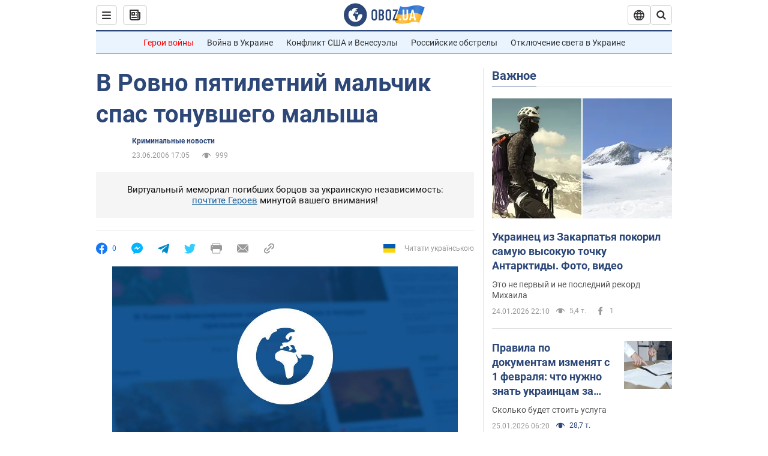

--- FILE ---
content_type: application/x-javascript; charset=utf-8
request_url: https://servicer.idealmedia.io/1418748/1?nocmp=1&sessionId=6975db71-0afb7&sessionPage=1&sessionNumberWeek=1&sessionNumber=1&scale_metric_1=64.00&scale_metric_2=256.00&scale_metric_3=100.00&cbuster=1769331569449565970348&pvid=12188563-f0a6-4732-8bab-71778d77be6b&implVersion=11&lct=1763555100&mp4=1&ap=1&consentStrLen=0&wlid=a8408f4e-b2db-4193-b8fa-0bc210f95f31&uniqId=12ae7&niet=4g&nisd=false&evt=%5B%7B%22event%22%3A1%2C%22methods%22%3A%5B1%2C2%5D%7D%2C%7B%22event%22%3A2%2C%22methods%22%3A%5B1%2C2%5D%7D%5D&pv=5&jsv=es6&dpr=1&hashCommit=cbd500eb&apt=2006-06-23T17%3A05%3A00&tfre=3769&w=0&h=1&tl=150&tlp=1&sz=0x1&szp=1&szl=1&cxurl=https%3A%2F%2Fwww.obozrevatel.com%2Fnews%2F2006%2F6%2F23%2F120497.htm&ref=&lu=https%3A%2F%2Fwww.obozrevatel.com%2Fnews%2F2006%2F6%2F23%2F120497.htm
body_size: 882
content:
var _mgq=_mgq||[];
_mgq.push(["IdealmediaLoadGoods1418748_12ae7",[
["ua.tribuna.com","11961719","1","Дерюгина ответила на вопрос, почему развелась с Блохиным","Президент Украинской федерации гимнастики Ирина Дерюгина рассказала, почему завершился ее брак с Олегом Блохиным.– Почему вы развелись?– У него родились дети.","0","","","","ZOIsFE4inEHBNzIPKyrylvqCG5jyoOd33gg1NJ9AqCI0SzVyF_SAN_yRZlnvElbRJP9NESf5a0MfIieRFDqB_Kldt0JdlZKDYLbkLtP-Q-U_8k_mWcOkJTNOKc-tpD7-",{"i":"https://s-img.idealmedia.io/n/11961719/45x45/160x0x520x520/aHR0cDovL2ltZ2hvc3RzLmNvbS90LzQyNjAwMi85MjI3NTQ4ODU2NmYyMWU5ODlkYWVlN2NhMjI4NTQ4NS5qcGc.webp?v=1769331569-MBfTG1aW5OIyRGLV-O6GT6lrRjNzUikZE_EFQ9eZM0A","l":"https://clck.idealmedia.io/pnews/11961719/i/1298901/pp/1/1?h=ZOIsFE4inEHBNzIPKyrylvqCG5jyoOd33gg1NJ9AqCI0SzVyF_SAN_yRZlnvElbRJP9NESf5a0MfIieRFDqB_Kldt0JdlZKDYLbkLtP-Q-U_8k_mWcOkJTNOKc-tpD7-&utm_campaign=obozrevatel.com&utm_source=obozrevatel.com&utm_medium=referral&rid=2867c098-f9cc-11f0-9a2b-d404e6f97680&tt=Direct&att=3&afrd=296&iv=11&ct=1&gdprApplies=0&muid=q0ptIntcgaX0&st=-300&mp4=1&h2=RGCnD2pppFaSHdacZpvmnoTb7XFiyzmF87A5iRFByjtRGCPw-Jj4BtYdULfjGweqJaGSQGEi6nxpFvL8b2o0UA**","adc":[],"sdl":0,"dl":"","category":"Спорт","dbbr":0,"bbrt":0,"type":"e","media-type":"static","clicktrackers":[],"cta":"Читати далі","cdt":"","tri":"2867d2a6-f9cc-11f0-9a2b-d404e6f97680","crid":"11961719"}],],
{"awc":{},"dt":"desktop","ts":"","tt":"Direct","isBot":1,"h2":"RGCnD2pppFaSHdacZpvmnoTb7XFiyzmF87A5iRFByjtRGCPw-Jj4BtYdULfjGweqJaGSQGEi6nxpFvL8b2o0UA**","ats":0,"rid":"2867c098-f9cc-11f0-9a2b-d404e6f97680","pvid":"12188563-f0a6-4732-8bab-71778d77be6b","iv":11,"brid":32,"muidn":"q0ptIntcgaX0","dnt":2,"cv":2,"afrd":296,"consent":true,"adv_src_id":39175}]);
_mgqp();
